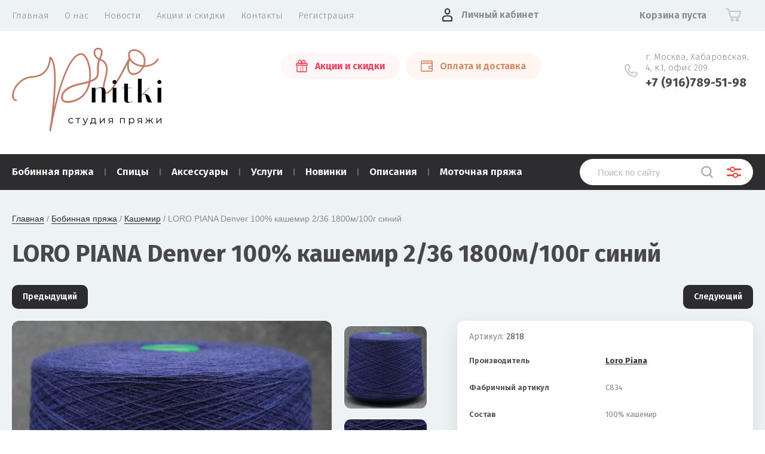

--- FILE ---
content_type: text/html; charset=utf-8
request_url: https://pronitki.com/magazin/product/loro-piana-denver-100-kashemir-2-36-1800m-100g-sinij-2
body_size: 20444
content:


			<!doctype html>
<html lang="ru">
<head>
<meta charset="utf-8">
<meta name="robots" content="all"/>
<title>Бобинная пряжа LORO PIANA Denver 100% кашемир 2/36 1800м/100г синий</title>
<!-- assets.top -->
<script src="/g/libs/nocopy/1.0.0/nocopy.for.all.js" ></script>
<!-- /assets.top -->

<meta name="description" content="Купить пряжу LORO PIANA Denver 100% кашемир 2/36 1800м/100г синий в интернет магазине">
<meta name="keywords" content="LORO PIANA Denver, 100% кашемир, 2/36 1800м/100г, синий, бобинная пряжа купить, пряжа, стоковая пряжа, сток, итальянская пряжа, магазин пряжи, интернет-магазин пряжи, студия пряжи, пронитки, pronitki, бобинный кашемир, кашемир на бобинах, loro piana официальный сайт, пряжу купить в москве, loro piana купить, loro piana купить в Москве, лоро пьяна купить, бобинная пряжа лоро пьяна, каш, кашемир, кашемир купить, лоро пиана кашемир, лоро пиана денвер, денвер купить,">
<meta name="SKYPE_TOOLBAR" content="SKYPE_TOOLBAR_PARSER_COMPATIBLE">
<meta name="viewport" content="width=device-width, initial-scale=1.0, maximum-scale=1.0, user-scalable=no">
<meta name="format-detection" content="telephone=no">
<meta http-equiv="x-rim-auto-match" content="none">

<link href="https://fonts.googleapis.com/css?family=Fira+Sans:100,300,400,500,600,700,800&amp;subset=cyrillic,cyrillic-ext" rel="stylesheet">

<link rel="stylesheet" href="/t/v2355/images/theme0/theme.scss.css">
<script src="/g/libs/jquery/1.10.2/jquery.min.js"></script>
<script src="/g/libs/jqueryui/1.10.3/jquery-ui.min.js"></script>
	<link rel="stylesheet" href="/g/css/styles_articles_tpl.css">

            <!-- 46b9544ffa2e5e73c3c971fe2ede35a5 -->
            <script src='/shared/s3/js/lang/ru.js'></script>
            <script src='/shared/s3/js/common.min.js'></script>
        <link rel='stylesheet' type='text/css' href='/shared/s3/css/calendar.css' /><link rel='stylesheet' type='text/css' href='/shared/highslide-4.1.13/highslide.min.css'/>
<script type='text/javascript' src='/shared/highslide-4.1.13/highslide-full.packed.js'></script>
<script type='text/javascript'>
hs.graphicsDir = '/shared/highslide-4.1.13/graphics/';
hs.outlineType = null;
hs.showCredits = false;
hs.lang={cssDirection:'ltr',loadingText:'Загрузка...',loadingTitle:'Кликните чтобы отменить',focusTitle:'Нажмите чтобы перенести вперёд',fullExpandTitle:'Увеличить',fullExpandText:'Полноэкранный',previousText:'Предыдущий',previousTitle:'Назад (стрелка влево)',nextText:'Далее',nextTitle:'Далее (стрелка вправо)',moveTitle:'Передвинуть',moveText:'Передвинуть',closeText:'Закрыть',closeTitle:'Закрыть (Esc)',resizeTitle:'Восстановить размер',playText:'Слайд-шоу',playTitle:'Слайд-шоу (пробел)',pauseText:'Пауза',pauseTitle:'Приостановить слайд-шоу (пробел)',number:'Изображение %1/%2',restoreTitle:'Нажмите чтобы посмотреть картинку, используйте мышь для перетаскивания. Используйте клавиши вперёд и назад'};</script>
<link rel="icon" href="/favicon.png" type="image/png">
	<link rel="apple-touch-icon" href="/thumb/2/LWXycLAsrYVHUeczKuvz_w/r/favicon.png">
	<link rel="apple-touch-icon" sizes="57x57" href="/thumb/2/cSiQoKjZkTMIo0ziQoXd3Q/57c57/favicon.png">
	<link rel="apple-touch-icon" sizes="60x60" href="/thumb/2/ADHYAP_QOPaTX7kCwZk1yQ/60c60/favicon.png">
	<link rel="apple-touch-icon" sizes="72x72" href="/thumb/2/NUeGOwT7ccqi0vKCk5c7CQ/72c72/favicon.png">
	<link rel="apple-touch-icon" sizes="76x76" href="/thumb/2/hXphuvuCGMlCNmPwtBK8JQ/76c76/favicon.png">
	<link rel="apple-touch-icon" sizes="114x114" href="/thumb/2/eu_DCr8HaH-4Fl9Q5T1Yug/114c114/favicon.png">
	<link rel="apple-touch-icon" sizes="120x120" href="/thumb/2/3MmgBXK7FEpfGfzqoDIQig/120c120/favicon.png">
	<link rel="apple-touch-icon" sizes="144x144" href="/thumb/2/j9LDtrtN_JRbLahuwp6tEA/144c144/favicon.png">
	<link rel="apple-touch-icon" sizes="152x152" href="/thumb/2/hJpSN6oEQd3e9064W7B_Jg/152c152/favicon.png">
	<link rel="apple-touch-icon" sizes="180x180" href="/thumb/2/f_vyPxiafrQ-f6zkloMaLQ/180c180/favicon.png">
	
	<meta name="msapplication-TileImage" content="/thumb/2/bmMZwZpxmRExzY98ed18Wg/c/favicon.png">
	<meta name="msapplication-square70x70logo" content="/thumb/2/u4ZCgXlIt0M0m6gZuZtRyQ/70c70/favicon.png">
	<meta name="msapplication-square150x150logo" content="/thumb/2/foNNC3kvbPYBac4AKEENng/150c150/favicon.png">
	<meta name="msapplication-wide310x150logo" content="/thumb/2/4xXaTyEaqfQGm4mLgRUUfg/310c150/favicon.png">
	<meta name="msapplication-square310x310logo" content="/thumb/2/rmdEXcb0zBLSx3J7TTuAiw/310c310/favicon.png">

<!--s3_require-->
<link rel="stylesheet" href="/g/basestyle/1.0.1/user/user.css" type="text/css"/>
<link rel="stylesheet" href="/g/basestyle/1.0.1/user/user.orange.css" type="text/css"/>
<script type="text/javascript" src="/g/basestyle/1.0.1/user/user.js" async></script>
<!--/s3_require-->

<!--s3_goal-->
<script src="/g/s3/goal/1.0.0/s3.goal.js"></script>
<script>new s3.Goal({map:{"1545902":{"goal_id":"1545902","object_id":"23858700","event":"submit","system":"metrika","label":"eea0645517f8cb7c","code":"anketa"},"1546102":{"goal_id":"1546102","object_id":"23858500","event":"submit","system":"metrika","label":"b68780fa226cc3a1","code":"anketa"}}, goals: [], ecommerce:[]});</script>
<!--/s3_goal-->
			
		
		
		
			<link rel="stylesheet" type="text/css" href="/g/shop2v2/default/css/theme.less.css">		
			<script type="text/javascript" src="/g/printme.js"></script>
		<script type="text/javascript" src="/g/shop2v2/default/js/tpl.js"></script>
		<script type="text/javascript" src="/g/shop2v2/default/js/baron.min.js"></script>
		
			<script type="text/javascript" src="/g/shop2v2/default/js/shop2.2.js"></script>
		
	<script type="text/javascript">shop2.init({"productRefs": {"1528668307":{"text_price":{"97dd79e40706792fbdf3f93dfe8dd505":["1868966907"]},"dlina_niti_47":{"151979101":["1868966907"]},"cvet_924":{"216063101":["1868966907"]},"fabricnyj_artikul":{"\u0421834":["1868966907"]},"sostav":{"997a03897f4f15db65a4b61bfb96f275":["1868966907"]},"dlina_niti":{"905a55bb4d347311b0e420e257a2b70f":["1868966907"]},"strana_proizvodstva":{"\u0418\u0442\u0430\u043b\u0438\u044f":["1868966907"]},"bazovyj_ves_bobiny":{"1030":["1868966907"]},"bobiny_v_nalicii":{"93693901":["1868966907"]}}},"apiHash": {"getPromoProducts":"11ed461dae46ae68fb9ed496725f48e7","getSearchMatches":"d9cfabe3ba3184c24e210becbe9624ee","getFolderCustomFields":"312271b3f6f661c45f45bf486c84d579","getProductListItem":"9bc7e38a1463bceeb92fbce8a10029fe","cartAddItem":"468e5545a5973fbbcea65b10e7b893a9","cartRemoveItem":"59dae8826837575aaefd15373671db7a","cartUpdate":"d09122d9ca3ec7c60eeae408f250433a","cartRemoveCoupon":"95f228e7d57c5498044a2bf027efd0cc","cartAddCoupon":"6083de067f5cba12b3e0f31f43f417f8","deliveryCalc":"19297667433925a240544c63cd9d8f56","printOrder":"c9aa4e439e67f6aeb16ee8006dff12d2","cancelOrder":"5a162cfcf791169cb411ac3f58579c5d","cancelOrderNotify":"9e105af1a0656768aebd369362548a81","repeatOrder":"02f166a0b322a5e1bb357238131accdb","paymentMethods":"8b0374a93c626414f81638d8b9c8b49c","compare":"6d665e226105d0f7bafb37d799480e77"},"hash": null,"verId": 2666502,"mode": "product","step": "","uri": "/magazin","IMAGES_DIR": "/d/","my": {"show_sections":true,"price_fa_rouble":true,"new_alias":"\u041d\u043e\u0432\u0438\u043d\u043a\u0430","special_alias":"\u0410\u043a\u0446\u0438\u044f","small_images_width":140,"collection_image_width":290,"collection_image_height":265},"shop2_cart_order_payments": 5,"cf_margin_price_enabled": 0,"maps_yandex_key":"","maps_google_key":""});shop2.delivery.deligate = true;</script>
     <link rel="stylesheet" href="/t/v2355/images/theme12/theme.scss.css">

<!--[if lt IE 10]>
<script src="/g/libs/ie9-svg-gradient/0.0.1/ie9-svg-gradient.min.js"></script>
<script src="/g/libs/jquery-placeholder/2.0.7/jquery.placeholder.min.js"></script>
<script src="/g/libs/jquery-textshadow/0.0.1/jquery.textshadow.min.js"></script>
<script src="/g/s3/misc/ie/0.0.1/ie.js"></script>
<![endif]-->
<!--[if lt IE 9]>
<script src="/g/libs/html5shiv/html5.js"></script>
<![endif]-->
<link rel="stylesheet" href="/t/v2355/images/site_addons.css">
<link rel="stylesheet" href="/t/v2355/images/css/dop_styles.scss.css">

<link href="/t/v2355/images/site.addons.scss.css" rel="stylesheet" type="text/css" />
</head>
<body style="opacity: 0;">
	
	<div class="site-wrapper">
		<header role="banner" class="site-header">
			
			<div class="header-top-wrapper">
				<div class="header-top-inner">
					<a href="#" class="menuButton onButtonClick">
						<span class="line"></span>
					</a>
					<div class="menu-countainer-wr" id="menuContainer">
						<div class="menu-container-inner">
							<a href="#" class="close-menu"></a>
							<div class="menu-container-scroll">
								<nav class="menu-top-wrapper">
									<ul class="menu-top"><li class="opened active"><a href="/" ><span>Главная</span></a></li><li><a href="/o-nas" ><span>О нас</span></a></li><li><a href="/news" ><span>Новости</span></a></li><li><a href="/akcii-i-skidki" ><span>Акции и скидки</span></a></li><li><a href="/kontakty" ><span>Контакты</span></a></li><li><a href="/user" ><span>Регистрация</span></a></li></ul>								</nav>
							</div>
						</div>
					</div>
					<div class="right-header-top">
												<div class="user-flags-wrapper">
														<a href="/akcii" class="action-flag">
								<div class="icon">Акции и скидки</div>
							</a>
																					<a href="/oplata-i-dostavka" class="payment-flag">
								<div class="icon">Оплата и доставка</div>
							</a>
													</div>
												<div class="login-block-wrapper">
							<div class="title-login"><span class="title-in">Личный кабинет</span></div>
							<div class="login-form">
	<div class="block-body">
					<form method="post" action="/user">
				<input type="hidden" name="mode" value="login" />
				<div class="row">
					<label for="login" class="row-title">Логин или e-mail:</label>
					<label class="field text"><input type="text" name="login" id="login" tabindex="1" value="" /></label>
				</div>
				<div class="row">
					<label for="password" class="row-title">Пароль:</label>
					<label class="field password"><input type="password" name="password" id="password" tabindex="2" value="" /></label>
					<button type="submit" class="signin-btn" tabindex="3">Войти</button>
				</div>
			<re-captcha data-captcha="recaptcha"
     data-name="captcha"
     data-sitekey="6LfLhZ0UAAAAAEB4sGlu_2uKR2xqUQpOMdxygQnA"
     data-lang="ru"
     data-rsize="invisible"
     data-type="image"
     data-theme="light"></re-captcha></form>
			<div class="link-login">
				<a href="/user/register" class="register"><span>Регистрация</span></a>
			</div>
			<div class="link-login">
				<a href="/user/forgot_password"><span>Забыли пароль?</span></a>
			</div>
		
	</div>
</div>						</div>
						<div class="cart-mini-wrapper">
							
	<div id="shop2-cart-preview">
					<div class="title-cart-mini empty"><span class="title-in">Корзина пуста</span></div>
			</div><!-- Cart Preview -->
	
						</div>
					</div>
				</div>
			</div>
			
			<div class="header-bottom-wrapper">
				<div class="header-bottom-inner">
					<div class="company-info-wrapper">
													<div class="site-logo">
																	<a href="https://pronitki.com">
										<img src="/thumb/2/95-JbGMGzPdQqQ0N2O4zUg/250r/d/dizajn_bez_nazvaniya_5.png" alt="">
									</a>
															</div>
												<div class="site_title">
																		</div>
					</div>
					<div class="right-bottom-header">
												<div class="user-flags-wrapper">
														<a href="/akcii" class="action-flag">
								<div class="icon">Акции и скидки</div>
							</a>
																					<a href="/oplata-i-dostavka" class="payment-flag">
								<div class="icon">Оплата и доставка</div>
							</a>
													</div>
																		<div class="site-contacts-wrapper">
							<div class="site-address">г. Москва, Хабаровская, 4, к.1, офис 209</div>														<div class="site-phones">
																	<div><a href="tel:+7 (916)789-51-98">+7 (916)789-51-98</a></div>
															</div>
													</div>
											</div>
				</div>
			</div>
			
		</header> <!-- .site-header -->

		<div class="site-container">

			<div class="shop-folder-items-wr">
				
				<div class="shop-folder-fixed">
					<div class="shop-folder-fixed-inner">
						<a href="#" class="menuButton onButtonClick">
							<span class="line"></span>
						</a>
						<div class="folder-menu-wr" id="folder-menu">
							<ul class="folders-shared"><li class="hasChild"><a href="/magazin/folder/bobinnaya-pryazha" ><span>Бобинная пряжа</span></a><ul class="level-2"><li><a href="/magazin/folder/alpaka" ><span>Альпака</span></a></li><li><a href="/magazin/folder/angora" ><span>Ангора</span></a></li><li><a href="/magazin/folder/bambuk" ><span>Бамбук</span></a></li><li><a href="/magazin/folder/kashemir" ><span>Кашемир</span></a></li><li><a href="/magazin/folder/kashemir-v-smesi" ><span>Кашемир в смеси</span></a></li><li><a href="/magazin/folder/merinos" ><span>Меринос</span></a></li><li><a href="/magazin/folder/merinos-v-smesi" ><span>Меринос в смеси</span></a></li><li><a href="/magazin/folder/moher-kid-moher" ><span>Мохер, кид-мохер</span></a></li><li><a href="/magazin/folder/sintetika-lyureks" ><span>Синтетика, люрекс</span></a></li><li><a href="/magazin/folder/tvid" ><span>Твид</span></a></li><li><a href="/magazin/folder/hlopok-i-smesovki-s-hlopkom" ><span>Хлопок и смесовки с хлопком</span></a></li><li><a href="/magazin/folder/pryazha-s-pajetkami" ><span>Пряжа с пайетками</span></a></li><li><a href="/magazin/folder/shelk-i-smesi-s-shelkom" ><span>Шелк и смеси с шелком</span></a></li><li><a href="/magazin/folder/yak" ><span>Як</span></a></li><li><a href="/magazin/folder/nosochnaya-pryazha-1" ><span>Носочная пряжа</span></a></li></ul></li><li class="hasChild"><a href="/magazin/folder/spicy" ><span>Спицы</span></a><ul class="level-2"><li><a href="/magazin/folder/hiyahiya" ><span>HiyaHiya</span></a></li></ul></li><li><a href="/magazin/folder/aksessuary" ><span>Аксессуары</span></a></li><li><a href="/magazin/folder/uslugi" ><span>Услуги</span></a></li><li><a href="/magazin/folder/novinki" ><span>Новинки</span></a></li><li><a href="/magazin/folder/opisaniya" ><span>Описания</span></a></li><li class="hasChild"><a href="/magazin/folder/motochnaya-pryazha" ><span>Моточная пряжа</span></a><ul class="level-2"><li><a href="/magazin/folder/nosochnaya-pryazha" ><span>Носочная пряжа</span></a></li></ul></li></ul>						</div>
						<div class="shop-search-wrapper">
							<div class="site-search-wr">
								<form action="/magazin/search" method="get">
									<input type="text" name="search_text" value="" class="search-text" placeholder="Поиск по сайту">
									<button type="submit" class="search-button"></button>
								<re-captcha data-captcha="recaptcha"
     data-name="captcha"
     data-sitekey="6LfLhZ0UAAAAAEB4sGlu_2uKR2xqUQpOMdxygQnA"
     data-lang="ru"
     data-rsize="invisible"
     data-type="image"
     data-theme="light"></re-captcha></form>
								<a href="#" class="search-shop-button"></a>
							</div>
								
    
<div class="shop2-block search-form">
	<div class="block-body">
		<form action="/magazin/search" enctype="multipart/form-data">
			<input type="hidden" name="sort_by" value=""/>
			
							<div class="row">
					<div class="row-title">Цена (руб.):</div>
					<div class="row-price">
						<input name="s[price][min]" type="text" size="5" class="small" value="" placeholder="от" />
						<input name="s[price][max]" type="text" size="5" class="small" value="" placeholder="до" />
					</div>
				</div>
			
							<div class="row">
					<label class="row-title" for="shop2-name">Название:</label>
					<input type="text" name="s[name]" size="20" id="shop2-name" value="" />
				</div>
			
							<div class="row">
					<label class="row-title" for="shop2-article">Артикул:</label>
					<input type="text" name="s[article]" id="shop2-article" value="" />
				</div>
			
							<div class="row">
					<label class="row-title" for="shop2-text">Текст:</label>
					<input type="text" name="search_text" size="20" id="shop2-text"  value="" />
				</div>
			
			
							<div class="row">
					<div class="row-title">Выберите категорию:</div>
					<select name="s[folder_id]" id="s[folder_id]" data-placeholder="Все">
						<option value="">Все</option>
																											                            <option value="167950900"  class="first-folder">
	                                 Бобинная пряжа
	                            </option>
	                        														                            <option value="251378301" >
	                                &raquo; Альпака
	                            </option>
	                        														                            <option value="251117701" >
	                                &raquo; Ангора
	                            </option>
	                        														                            <option value="134122102" >
	                                &raquo; Бамбук
	                            </option>
	                        														                            <option value="230222700" >
	                                &raquo; Кашемир
	                            </option>
	                        														                            <option value="230262500" >
	                                &raquo; Кашемир в смеси
	                            </option>
	                        														                            <option value="248636901" >
	                                &raquo; Меринос
	                            </option>
	                        														                            <option value="248637101" >
	                                &raquo; Меринос в смеси
	                            </option>
	                        														                            <option value="251129101" >
	                                &raquo; Мохер, кид-мохер
	                            </option>
	                        														                            <option value="239259901" >
	                                &raquo; Синтетика, люрекс
	                            </option>
	                        														                            <option value="259014101" >
	                                &raquo; Твид
	                            </option>
	                        														                            <option value="243247501" >
	                                &raquo; Хлопок и смесовки с хлопком
	                            </option>
	                        														                            <option value="246367101" >
	                                &raquo; Пряжа с пайетками
	                            </option>
	                        														                            <option value="250069501" >
	                                &raquo; Шелк и смеси с шелком
	                            </option>
	                        														                            <option value="251378701" >
	                                &raquo; Як
	                            </option>
	                        														                            <option value="177254907" >
	                                &raquo; Носочная пряжа
	                            </option>
	                        														                            <option value="167955500"  class="first-folder">
	                                 Спицы
	                            </option>
	                        														                            <option value="170537102" >
	                                &raquo; HiyaHiya
	                            </option>
	                        														                            <option value="167957300"  class="first-folder">
	                                 Аксессуары
	                            </option>
	                        														                            <option value="124659901"  class="first-folder">
	                                 Услуги
	                            </option>
	                        														                            <option value="11440102"  class="first-folder">
	                                 Новинки
	                            </option>
	                        														                            <option value="203397504"  class="first-folder">
	                                 Описания
	                            </option>
	                        														                            <option value="57249305"  class="first-folder">
	                                 Моточная пряжа
	                            </option>
	                        														                            <option value="57269305" >
	                                &raquo; Носочная пряжа
	                            </option>
	                        											</select>
				</div>

				<div id="shop2_search_custom_fields"></div>
			
						<div id="shop2_search_global_fields">
				
						
			
												<div class="row">
						<div class="row-title">Диапазон длины нити:</div>
						<select name="s[dlina_niti_47]" data-placeholder="Все">
							<option value="">Все</option>
															<option value="151978501">1-499м/100г</option>
															<option value="151978701">500-999м/100г</option>
															<option value="151978901">1000-1499м/100г</option>
															<option value="151979101">1500-1999м/100г</option>
															<option value="151979301">2000 и более м/100г</option>
													</select>
					</div>
							

					
			
												<div class="row">
						<div class="row-title">Цвет:</div>
							
	<div class="shop2-color-ext-select">
		<input type="hidden" name="s[cvet_924]" value="">
		<i></i>
		<ul class="shop2-color-ext-options">
			<li data-value=""></li>
							<li data-name="s[cvet_924]" data-value="216063101" >
					<span style="background-color:#0000ff"><em></em></span>
					<div>Синий</div>
					<ins></ins>
				</li>
							<li data-name="s[cvet_924]" data-value="216082701" >
					<span style="background-color:#87ceff"><em></em></span>
					<div>Голубой</div>
					<ins></ins>
				</li>
							<li data-name="s[cvet_924]" data-value="216088101" >
					<span style="background-color:#30a29c"><em></em></span>
					<div>Бирюзовый</div>
					<ins></ins>
				</li>
							<li data-name="s[cvet_924]" data-value="216085701" >
					<span style="background-color:#008b00"><em></em></span>
					<div>Зеленый</div>
					<ins></ins>
				</li>
							<li data-name="s[cvet_924]" data-value="216086101" >
					<span style="background-color:#6b8e23"><em></em></span>
					<div>Хаки</div>
					<ins></ins>
				</li>
							<li data-name="s[cvet_924]" data-value="216085901" >
					<span style="background-color:#7fff00"><em></em></span>
					<div>Салатовый</div>
					<ins></ins>
				</li>
							<li data-name="s[cvet_924]" data-value="216085301" >
					<span style="background-color:#ffa500"><em></em></span>
					<div>Оранжевый</div>
					<ins></ins>
				</li>
							<li data-name="s[cvet_924]" data-value="216085501" >
					<span style="background-color:#ffd700"><em></em></span>
					<div>Золотой</div>
					<ins></ins>
				</li>
							<li data-name="s[cvet_924]" data-value="216085101" >
					<span style="background-color:#ffff00"><em></em></span>
					<div>Желтый</div>
					<ins></ins>
				</li>
							<li data-name="s[cvet_924]" data-value="216087301" >
					<span style="background-color:#8b4513"><em></em></span>
					<div>Коричневый</div>
					<ins></ins>
				</li>
							<li data-name="s[cvet_924]" data-value="216087501" >
					<span style="background-color:#cc8846"><em></em></span>
					<div>Кэмел</div>
					<ins></ins>
				</li>
							<li data-name="s[cvet_924]" data-value="216086301" >
					<span style="background-color:#ffdead"><em></em></span>
					<div>Бежевый</div>
					<ins></ins>
				</li>
							<li data-name="s[cvet_924]" data-value="216086701" >
					<span style="background-color:#8b0000"><em></em></span>
					<div>Бордо</div>
					<ins></ins>
				</li>
							<li data-name="s[cvet_924]" data-value="216086501" >
					<span style="background-color:#ff0000"><em></em></span>
					<div>Красный</div>
					<ins></ins>
				</li>
							<li data-name="s[cvet_924]" data-value="216087701" >
					<span style="background-color:#ff8cc5"><em></em></span>
					<div>Розовый</div>
					<ins></ins>
				</li>
							<li data-name="s[cvet_924]" data-value="216087901" >
					<span style="background-color:#ff00ff"><em></em></span>
					<div>Маджента</div>
					<ins></ins>
				</li>
							<li data-name="s[cvet_924]" data-value="216086901" >
					<span style="background-color:#471084"><em></em></span>
					<div>Фиолетовый</div>
					<ins></ins>
				</li>
							<li data-name="s[cvet_924]" data-value="216087101" >
					<span style="background-color:#9f4eea"><em></em></span>
					<div>Сиреневый</div>
					<ins></ins>
				</li>
							<li data-name="s[cvet_924]" data-value="216062901" >
					<span style="background-color:#000000"><em></em></span>
					<div>Черный</div>
					<ins></ins>
				</li>
							<li data-name="s[cvet_924]" data-value="216082501" >
					<span style="background-color:#696969"><em></em></span>
					<div>Серый</div>
					<ins></ins>
				</li>
							<li data-name="s[cvet_924]" data-value="216088301" >
					<span style="background-color:#eee9e9"><em></em></span>
					<div>Серебристый</div>
					<ins></ins>
				</li>
							<li data-name="s[cvet_924]" data-value="216062701" >
					<span style="background-color:#ffffff"><em></em></span>
					<div>Белый</div>
					<ins></ins>
				</li>
							<li data-name="s[cvet_924]" data-value="216084901" >
					<span style="background-color:#ffffff"><em></em></span>
					<div>Комбинированный</div>
					<ins></ins>
				</li>
					</ul>
	</div>

					</div>
							

									</div>
						
							<div class="row">
					<div class="row-title">Производитель:</div>
					<select name="s[vendor_id]" data-placeholder="Все">
						<option value="">Все</option>          
	                    	                        <option value="48034101" >Anny Blatt</option>
	                    	                        <option value="6235301" >Biagioli Modesto</option>
	                    	                        <option value="47959101" >Biella Yarn</option>
	                    	                        <option value="47095301" >Botto Giuseppe</option>
	                    	                        <option value="7202902" >BOTTO POALA</option>
	                    	                        <option value="4351305" >CARDIFF</option>
	                    	                        <option value="70342900" >Cariaggi</option>
	                    	                        <option value="48309301" >Casa Del Filato</option>
	                    	                        <option value="4408505" >COFIL</option>
	                    	                        <option value="21679302" >CREAFIL ENTERN</option>
	                    	                        <option value="32942502" >CUCINELLI</option>
	                    	                        <option value="9530102" >E. Miroglio</option>
	                    	                        <option value="8803902" >ECAFIL</option>
	                    	                        <option value="8724102" >EMILCOTONI</option>
	                    	                        <option value="8768102" >Exclusive Yarns</option>
	                    	                        <option value="52769502" >FASHION MILL</option>
	                    	                        <option value="12950704" >FILATI BURATTI FB SILK</option>
	                    	                        <option value="8767902" >Filati color srl</option>
	                    	                        <option value="48145301" >Filati Naturali</option>
	                    	                        <option value="11013702" >FILATI ROWAN</option>
	                    	                        <option value="32099908" >Filatura Papi Fabio</option>
	                    	                        <option value="48114301" >Filcom</option>
	                    	                        <option value="29122302" >Filcompany</option>
	                    	                        <option value="52174702" >FILORE</option>
	                    	                        <option value="47864301" >Filosophy SRL</option>
	                    	                        <option value="47836301" >Filpucci</option>
	                    	                        <option value="9464902" >FULLONICA</option>
	                    	                        <option value="46874901" >G&amp;G FILATI</option>
	                    	                        <option value="47917502" >GRIGNASCO</option>
	                    	                        <option value="48173501" >GTI Filati</option>
	                    	                        <option value="51989701" >Hasegawa</option>
	                    	                        <option value="29225301" >HiyaHiya</option>
	                    	                        <option value="49824902" >Iafil</option>
	                    	                        <option value="51958901" >IGEA</option>
	                    	                        <option value="14077502" >Intifil S.A</option>
	                    	                        <option value="7362302" >Lagopolane</option>
	                    	                        <option value="36481702" >LANECARDATE</option>
	                    	                        <option value="34348302" >LANEROSSI</option>
	                    	                        <option value="46148701" >Lanificio dell'Olivo</option>
	                    	                        <option value="46146901" >Lineapiu</option>
	                    	                        <option value="47936902" >LINSIEME</option>
	                    	                        <option value="70328700" >Loro Piana</option>
	                    	                        <option value="54395102" >LUISA SPAGNOLI</option>
	                    	                        <option value="6955902" >MILLEFILI</option>
	                    	                        <option value="35215302" >Missoni</option>
	                    	                        <option value="11458704" >NATURAL FANTASY</option>
	                    	                        <option value="30080104" >NEW MILL</option>
	                    	                        <option value="3897102" >Pecci Filati</option>
	                    	                        <option value="23598102" >PINORI FILATI</option>
	                    	                        <option value="48245901" >Profilo S.N.C.</option>
	                    	                        <option value="46874704" >Pronitki</option>
	                    	                        <option value="18445504" >Ri.Go</option>
	                    	                        <option value="30692102" >SERVIZI E SETA</option>
	                    	                        <option value="47949301" >Sesia</option>
	                    	                        <option value="48241501" >Shoeller</option>
	                    	                        <option value="30690902" >SILVEDD FILATI</option>
	                    	                        <option value="52699102" >SMINTEX</option>
	                    	                        <option value="47102101" >Todd&amp;Duncan</option>
	                    	                        <option value="21678902" >TOLLEGNO</option>
	                    	                        <option value="22513104" >TORCITURA DI DOMASO</option>
	                    	                        <option value="46148501" >Vimar</option>
	                    	                        <option value="11734902" >Z. Hinchliffe &amp; Sons</option>
	                    	                        <option value="6236101" >Zegna Baruffa</option>
	                    	                        <option value="48244301" >Сток</option>
	                    					</select>
				</div>
			
											    <div class="row">
				        <div class="row-title">Последняя бобинка:</div>
			            			            <select name="s[flags][1302]" data-placeholder="Все">
				            <option value="">Все</option>
				            <option value="1">да</option>
				            <option value="0">нет</option>
				        </select>
				    </div>
		    												    <div class="row">
				        <div class="row-title">Лидер продаж:</div>
			            			            <select name="s[flags][615104]" data-placeholder="Все">
				            <option value="">Все</option>
				            <option value="1">да</option>
				            <option value="0">нет</option>
				        </select>
				    </div>
		    												    <div class="row">
				        <div class="row-title">Чёрная пятница:</div>
			            			            <select name="s[flags][633704]" data-placeholder="Все">
				            <option value="">Все</option>
				            <option value="1">да</option>
				            <option value="0">нет</option>
				        </select>
				    </div>
		    												    <div class="row">
				        <div class="row-title">Акция:</div>
			            			            <select name="s[flags][725901]" data-placeholder="Все">
				            <option value="">Все</option>
				            <option value="1">да</option>
				            <option value="0">нет</option>
				        </select>
				    </div>
		    												    <div class="row">
				        <div class="row-title">Новинка:</div>
			            			            <select name="s[flags][2]" data-placeholder="Все">
				            <option value="">Все</option>
				            <option value="1">да</option>
				            <option value="0">нет</option>
				        </select>
				    </div>
		    												    <div class="row">
				        <div class="row-title">Спецпредложение:</div>
			            			            <select name="s[flags][1]" data-placeholder="Все">
				            <option value="">Все</option>
				            <option value="1">да</option>
				            <option value="0">нет</option>
				        </select>
				    </div>
		    				
							<div class="row">
					<div class="row-title">Результатов на странице:</div>
					<select name="s[products_per_page]">
									            				            				            <option value="5">5</option>
			            				            				            <option value="20">20</option>
			            				            				            <option value="35">35</option>
			            				            				            <option value="50">50</option>
			            				            				            <option value="65">65</option>
			            				            				            <option value="80">80</option>
			            				            				            <option value="95">95</option>
			            					</select>
				</div>
			
			<div class="clear-container"></div>
			<div class="row button">
				<button type="submit" class="search-btn">Найти</button>
			</div>
		<re-captcha data-captcha="recaptcha"
     data-name="captcha"
     data-sitekey="6LfLhZ0UAAAAAEB4sGlu_2uKR2xqUQpOMdxygQnA"
     data-lang="ru"
     data-rsize="invisible"
     data-type="image"
     data-theme="light"></re-captcha></form>
		<div class="clear-container"></div>
	</div>
</div><!-- Search Form -->						</div>
					</div>
				</div>
			
			</div>
			
			
			<div class="main-container-wr">
																																																																																																																																																																																																																																													<main role="main" class="site-main">
					<div class="site-main__inner">
													
<div class="site-path-wrap" data-url="/"><a href="/">Главная</a> / <a href="/magazin/folder/bobinnaya-pryazha">Бобинная пряжа</a> / <a href="/magazin/folder/kashemir">Кашемир</a> / LORO PIANA Denver 100% кашемир 2/36 1800м/100г синий</div>							<h1>LORO PIANA Denver 100% кашемир 2/36 1800м/100г синий</h1>
												<div class="folder_desc_wrap"></div>
						<div class="sidebar_wrapper_mobi"></div>	
		<div class="shop2-cookies-disabled shop2-warning hide"></div>
			
	
	
		
							
			
							
			
							
			
		
				
									
	<div class="shop2-product-navigation">
    <!--noindex--><a rel="nofollow" class="shop2-btn" href="/magazin/product/loro-piana-denver-100-kashemir-2-36-1800m-100g-sinij-2/prev">Предыдущий</a><!--/noindex-->
    <!--noindex--><a rel="nofollow" class="shop2-btn" href="/magazin/product/loro-piana-denver-100-kashemir-2-36-1800m-100g-sinij-2/next">Следующий</a><!--/noindex-->
    </div>

<form 
	method="post" 
	action="/magazin?mode=cart&amp;action=add" 
	accept-charset="utf-8"
	class="shop-product">

	<input type="hidden" name="kind_id" value="1868966907"/>
	<input type="hidden" name="product_id" value="1528668307"/>
	<input type="hidden" name="meta" value='{&quot;dlina_niti_47&quot;:151979101,&quot;cvet_924&quot;:[&quot;216063101&quot;],&quot;fabricnyj_artikul&quot;:&quot;\u0421834&quot;,&quot;sostav&quot;:&quot;100% \u043a\u0430\u0448\u0435\u043c\u0438\u0440&quot;,&quot;dlina_niti&quot;:&quot;2\/36 1800\u043c\/100\u0433&quot;,&quot;strana_proizvodstva&quot;:&quot;\u0418\u0442\u0430\u043b\u0438\u044f&quot;,&quot;bazovyj_ves_bobiny&quot;:&quot;1030&quot;,&quot;bobiny_v_nalicii&quot;:93693901}'/>

			
	<div class="product-side-l">
		<div class="product-image"  >
							<div class="slider-big-images">
							<div class="thumb-item">
			<a href="/thumb/2/2OYi4JshtuKQZjJlzErZ-Q/r/d/img_93291.jpg">
				<img src="/thumb/2/YpUNSZqYNCJ5dOysmV7ihA/540r540/d/img_93291.jpg" alt="LORO PIANA Denver 100% кашемир 2/36 1800м/100г синий" title="LORO PIANA Denver 100% кашемир 2/36 1800м/100г синий" />
			</a>
		</div>
							<div class="thumb-item">
				<a href="/thumb/2/garilO75jZ0bYwO7Z10xXA/r/d/img_93292.jpg">
					<img src="/thumb/2/vF3dE1QQ2bX_Poo3B37TVg/540r540/d/img_93292.jpg" alt="LORO PIANA Denver 100% кашемир 2/36 1800м/100г синий" title="LORO PIANA Denver 100% кашемир 2/36 1800м/100г синий" />
				</a>
			</div>
					
				</div>
						<div class="product-label">
							</div>
		</div>
				<div class="product-thumbnails-wrapper">
			<div class="product-thumbnails" id="initThumbSlider">
						<div class="thumb-item">
			<a href="/thumb/2/2OYi4JshtuKQZjJlzErZ-Q/r/d/img_93291.jpg">
				<img src="/thumb/2/YpUNSZqYNCJ5dOysmV7ihA/540r540/d/img_93291.jpg" alt="LORO PIANA Denver 100% кашемир 2/36 1800м/100г синий" title="LORO PIANA Denver 100% кашемир 2/36 1800м/100г синий" />
			</a>
		</div>
							<div class="thumb-item">
				<a href="/thumb/2/garilO75jZ0bYwO7Z10xXA/r/d/img_93292.jpg">
					<img src="/thumb/2/vF3dE1QQ2bX_Poo3B37TVg/540r540/d/img_93292.jpg" alt="LORO PIANA Denver 100% кашемир 2/36 1800м/100г синий" title="LORO PIANA Denver 100% кашемир 2/36 1800м/100г синий" />
				</a>
			</div>
					
			</div>
		</div>
			</div>
	<div class="product-side-r">
		<div class="product-side-r-inner">
			
	
					
	
	
					<div class="shop2-product-article"><span>Артикул:</span> 2818</div>
	
				
            

 
	
	
		
			<div class="shop-product-options"><div class="even"><div class="option-title">Производитель</div><div class="option-value"><a href="/magazin/vendor/loro-piana">Loro Piana</a></div></div><div class="odd"><div class="option-title">Фабричный артикул</div><div class="option-value">С834 </div></div><div class="even"><div class="option-title">Состав</div><div class="option-value">100% кашемир</div></div><div class="odd"><div class="option-title">Длина нити</div><div class="option-value">2/36 1800м/100г</div></div><div class="even type-select"><div class="option-title">Выберите бобину (вес в г.)</div><div class="option-value">580</div></div></div>
			

							
			
							<div class="form-add">
					<div class="form-add-top">
						<div class="price_with_text">
							<div class="product-price">
									
								
	<div class="price-current">
		<strong>18.23</strong> 	<em class="fa fa-rouble">
		<svg height="10.81" width="8.657" preserveAspectRatio="xMidYMid" viewBox="0 0 8.657 10.81">
		 <path fill-rule="evenodd" d="m3.597 6.826h0.704c1.344 0 2.405-0.277 3.184-0.832s1.168-1.408 1.168-2.56c0-1.109-0.392-1.96-1.176-2.552s-1.853-0.888-3.208-0.888h-3.168v5.312h-1.088v1.52h1.088v0.944h-1.088v1.312h1.088v1.728h2.496v-1.728h2.592v-1.312h-2.592v-0.944zm0.624-5.072c0.608 0 1.072 0.144 1.392 0.432s0.48 0.715 0.48 1.28c0 0.629-0.16 1.093-0.48 1.392s-0.768 0.448-1.344 0.448h-0.672v-3.552h0.624z"/>
		</svg>
	</em>
				</div>
							</div>
															<div class="price_near_text">
									<p>Цена указана за 1г пряжи.&nbsp;<br />
При заказе выберите бобину для отмота<br />
и укажите желаемый вес,&nbsp;или вес бобины целиком.</p>
								</div>
													</div>

											</div>
											<div class="form-add-bottom">
								<div class="product-amount">
					<div class="amount-title">Кол-во:</div>
							<div class="shop2-product-amount disabled">
				<button type="button" disabled="disabled">&#8722;</button><input type="text" maxlength="4" disabled="disabled" value="100" /><button type="button" disabled="disabled">&#43;</button>
			</div>
			</div>

							
			<button class="shop2-product-btn type-3 notavailable" disabled="disabled" type="submit" >
			<span>Нет в наличии</span>
		</button>
	

<input type="hidden" value="LORO PIANA Denver 100% кашемир 2/36 1800м/100г синий" name="product_name" />
<input type="hidden" value="https://pronitki.com/magazin/product/loro-piana-denver-100-kashemir-2-36-1800m-100g-sinij-2" name="product_link" />													</div>
						
			<div class="product-compare">
			<label>
				<input type="checkbox" value="1868966907"/>
				Добавить к сравнению
			</label>
		</div>
		
									</div>
					</div>
		
					<div class="yashare-wr">
				<div class="yashare-head">поделиться:</div>
				<div class="yashare">
					<script type="text/javascript" src="https://yandex.st/share/share.js" charset="utf-8"></script>
					
					<style type="text/css">
						div.yashare span.b-share a.b-share__handle img,
						div.yashare span.b-share a.b-share__handle span {
							background-image: url("https://yandex.st/share/static/b-share-icon.png");
						}
					</style>
					<script src="//yastatic.net/es5-shims/0.0.2/es5-shims.min.js"></script>
					<script src="//yastatic.net/share2/share.js"></script>
					
					<div class="ya-share2" data-yashareL10n="ru" data-services="vkontakte,facebook,gplus,twitter"></div>
				</div>
			</div>
			</div>
<re-captcha data-captcha="recaptcha"
     data-name="captcha"
     data-sitekey="6LfLhZ0UAAAAAEB4sGlu_2uKR2xqUQpOMdxygQnA"
     data-lang="ru"
     data-rsize="invisible"
     data-type="image"
     data-theme="light"></re-captcha></form><!-- Product -->

	



	<div class="shop-product-data" id="initProductTabs">
					<ul class="shop-product-tabs">
				<li class="active-tab"><a href="#shop2-tabs-1">Параметры</a></li><li ><a href="#shop2-tabs-2">Описание</a></li><li ><a href="#shop2-tabs-01"><span>Отзывы </span></a></li>
			</ul>

						<div class="shop2-product-desc">
				
								<div class="desc-area active-area" id="shop2-tabs-1">
					<div class="shop-product-params"><div class="odd"><div class="param-title">Фабричный артикул</div><div class="param-body">С834 </div></div><div class="even"><div class="param-title">Состав</div><div class="param-body">100% кашемир</div></div><div class="odd"><div class="param-title">Длина нити</div><div class="param-body">2/36 1800м/100г</div></div><div class="even"><div class="param-title">Выберите бобину (вес в г.)</div><div class="param-body">580</div></div></div>
					<div class="shop2-clear-container"></div>
				</div>
				
								<div class="desc-area " id="shop2-tabs-2">
					<div>
<p>100% гребенный кашемир&nbsp;<br />
&nbsp;</p>
</div>

<p>&nbsp;</p>
					<div class="shop2-clear-container"></div>
				</div>
								
								
				
				

								<div class="desc-area comment-desc " id="shop2-tabs-01">
	                	
	
	
					<div class="tpl-block-header">Авторизуйтесь, чтобы оставить комментарий</div>
			<form method="post" class="tpl-form tpl-auth" action="/user/login" method="post">
		
	<div class="tpl-left">
		<div class="tpl-field">
			<div class="tpl-value">
				<input type="text" name="login" value="" placeholder="Введите Ваш e-mail *" />
			</div>
		</div>

		<div class="tpl-field">
			<div class="tpl-value">
				<input type="password" name="password" placeholder="Введите Ваш пароль *" />
			</div>
		</div>

					<div class="tpl-field form-buttons">
				<button class="tpl-button" type="submit">Войти</button>
				<a class="tpl-button mode-button" href="/user/register">Регистрация</a>
			</div>
				
		<div class="tpl-field remember-me">
			<label class="tpl-title">
				<input type="checkbox" name="password" onclick="this.value=(this.value=='0'?'1':'0');" value="0" name="remember" />
				Запомнить меня
				<ins>&nbsp;</ins>
			</label>
		</div>
		
	</div>

	<div class="tpl-right">
		<div class="tpl-field text-field">
			Если Вы уже зарегистрированы на нашем сайте, но забыли пароль или Вам не пришло письмо подтверждения, воспользуйтесь формой восстановления пароля.
		</div>
		
		<div class="tpl-field form-buttons">
			<a class="tpl-button mode-button" href="/user/forgot_password">Восстановить пароль</a>
		</div>
	</div>
<re-captcha data-captcha="recaptcha"
     data-name="captcha"
     data-sitekey="6LfLhZ0UAAAAAEB4sGlu_2uKR2xqUQpOMdxygQnA"
     data-lang="ru"
     data-rsize="invisible"
     data-type="image"
     data-theme="light"></re-captcha></form>		
		                <div class="shop2-clear-container"></div>
	            </div>
	            	            
			</div><!-- Product Desc -->
		
					<div class="shop2-product-tags">
				<span>теги:</span>
				<div>
											<a href="/magazin/tag/loro-piana">лоро пиана</a>, 											<a href="/magazin/tag/kashemir">кашемир</a>, 											<a href="/magazin/tag/denver-2">Denver</a>, 											<a href="/magazin/tag/denver-1">Денвер</a>									</div>
			</div>
				
		<div class="shop2-clear-container"></div>
	</div>

	

		

			
			<p><a href="javascript:shop2.back()" class="shop2-btn shop2-btn-back">Назад</a></p>
		
	

	
			</div>
				</main> <!-- .site-main -->
			</div>
			
						
															<div class="vendors-slider-wrapper">
				<div class="vendors-slider-inner">
					<div class="vendors-head">Бренды</div>
					<div class="vendors-blocks" id="vendors-slider">
					<div class="vendor-item"><a href="/magazin/vendor/biagioli-modesto"><img src="/thumb/2/BVxrk8FSuI_737ozE7dfLg/150r150/d/filati_biagioli_modesto-370x238.jpg" alt=""></a></div><div class="vendor-item"><a href="/magazin/vendor/biella-yarn"><img src="/thumb/2/Hs_C0iTLXdpEPsVN6r6roQ/150r150/d/bez_nazvaniya.jpg" alt=""></a></div><div class="vendor-item"><a href="/magazin/vendor/botto-giuseppe"><img src="/thumb/2/T9NlrmvbgZ_eptGE72OQMw/150r150/d/logo-botto-schede-aziende.png" alt=""></a></div><div class="vendor-item"><a href="/magazin/vendor/cardiff"><img src="/thumb/2/jnAoEjML99lkabCe7E4qZg/150r150/d/test-logo-big.png" alt=""></a></div><div class="vendor-item"><a href="/magazin/vendor/cariaggi"><img src="/thumb/2/yuUv5CVQJzxxpH7JLuaipQ/150r150/d/cariaggi-logo2.png" alt=""></a></div><div class="vendor-item"><a href="/magazin/vendor/casa-del-filato"><img src="/thumb/2/BjxEx0LxKe075AGy0BjZEg/150r150/d/bez_nazvaniya.png" alt=""></a></div><div class="vendor-item"><a href="/magazin/vendor/cofil"><img src="/thumb/2/t5D9YHpNqbcWHY-YCYhGUA/150r150/d/cofil-logo-150x150.png" alt=""></a></div><div class="vendor-item"><a href="/magazin/vendor/e-miroglio"><img src="/thumb/2/Aei-C8aRuRg8h7R9q81I4g/150r150/d/e_miroglio_srl.jpg" alt=""></a></div><div class="vendor-item"><a href="/magazin/vendor/emilcotoni"><img src="/thumb/2/QC2oCo3F6_NJV7dWIFxJBg/150r150/d/emilcotoni-260x260.jpg" alt=""></a></div><div class="vendor-item"><a href="/magazin/vendor/filati-naturali"><img src="/thumb/2/8ktg4YvFu1KArTa-rWUjxQ/150r150/d/filati-naturali-s-e1447771831175.png" alt=""></a></div><div class="vendor-item"><a href="/magazin/vendor/filatura-papi-fabio"><img src="/thumb/2/B4CDebJwfXnK24W06zXBUw/150r150/d/papi-150.png" alt=""></a></div><div class="vendor-item"><a href="/magazin/vendor/ficpucci"><img src="/thumb/2/_9bATqzMZRrGzT8qu7SxgQ/150r150/d/filpucci-logo-150x150.jpg" alt=""></a></div><div class="vendor-item"><a href="/magazin/vendor/grignasco"><img src="/thumb/2/gXTq8qtH16uxyWTPHR1log/150r150/d/grignasco-logo-150x150.jpg" alt=""></a></div><div class="vendor-item"><a href="/magazin/vendor/gti-filati"><img src="/thumb/2/CF4-jl6lIcIRfIJeNEpdow/150r150/d/gtilogo.jpg" alt=""></a></div><div class="vendor-item"><a href="/magazin/vendor/hasegawa"><img src="/thumb/2/gvDDmUU6OqNPN0OUcRSeEg/150r150/d/81_s.jpg" alt=""></a></div><div class="vendor-item"><a href="/magazin/vendor/hiyahiya"><img src="/thumb/2/zfNNv16Pq9dSwkToybSHBQ/150r150/d/europe_logo.png" alt=""></a></div><div class="vendor-item"><a href="/magazin/vendor/iafil"><img src="/thumb/2/vkkv2HpqbddZ06KHuqfKFQ/150r150/d/logo-iafil-260x260.png" alt=""></a></div><div class="vendor-item"><a href="/magazin/vendor/igea"><img src="/thumb/2/wfvlutaxHP2tP1SaSS11lA/150r150/d/logo_1.png" alt=""></a></div><div class="vendor-item"><a href="/magazin/vendor/lagopolane"><img src="/thumb/2/jKjuEus-JsgmBIQyzrkkWQ/150r150/d/header-logo.png" alt=""></a></div><div class="vendor-item"><a href="/magazin/vendor/lanecardate"><img src="/thumb/2/tLbSpSl0HPF7XhCTHKd18Q/150r150/d/lanecardate-600x315.png" alt=""></a></div><div class="vendor-item"><a href="/magazin/vendor/lanerossi"><img src="/thumb/2/W5b9FCAv92D0wmnci_prnQ/150r150/d/lanerossi.jpg" alt=""></a></div><div class="vendor-item"><a href="/magazin/vendor/lanificio-dellolivo"><img src="/thumb/2/oWWgBH1JOFpIKXykvLijmg/150r150/d/olivo_logo_2020-01.png" alt=""></a></div><div class="vendor-item"><a href="/magazin/vendor/lineapiu"><img src="/thumb/2/9jL4ZoCCogDzkgy46npQAA/150r150/d/linea-piu-logo.png" alt=""></a></div><div class="vendor-item"><a href="/magazin/vendor/linsieme"><img src="/thumb/2/ct6yWYOE-iujqvGhuPVCOA/150r150/d/linsieme-filati-logo-150x150.jpg" alt=""></a></div><div class="vendor-item"><a href="/magazin/vendor/loro-piana"><img src="/thumb/2/J9Rm62IgToNFZz36cLoDhA/150r150/d/logo_lp.jpg" alt=""></a></div><div class="vendor-item"><a href="/magazin/vendor/millefili"><img src="/thumb/2/MlHZh7FBcZ4Zvmj47Cz1xA/150r150/d/vobml7vjoqfqmo8t7asx.jpg" alt=""></a></div><div class="vendor-item"><a href="/magazin/vendor/new-mill"><img src="/thumb/2/Lt9I_Z1118O3vz3MroHh9A/150r150/d/newmill.png" alt=""></a></div><div class="vendor-item"><a href="/magazin/vendor/profilo-s-n-r"><img src="/thumb/2/FinHkFbDuVzgLlWxODeKBQ/150r150/d/logo_testa_01.png" alt=""></a></div><div class="vendor-item"><a href="/magazin/vendor/servizi-e-seta"><img src="/thumb/2/520obxO3x7cDo96LdLA-fg/150r150/d/logo-ses-web.png" alt=""></a></div><div class="vendor-item"><a href="/magazin/vendor/sesia"><img src="/thumb/2/EJ2GcLozwnMF-GzIzSjIzw/150r150/d/logosesia_1.jpg" alt=""></a></div><div class="vendor-item"><a href="/magazin/vendor/shoeller"><img src="/thumb/2/blEjcyrUjMqb_YASNWAtYg/150r150/d/logo-spinninggroup_indorama.png" alt=""></a></div><div class="vendor-item"><a href="/magazin/vendor/silvedd-filati"><img src="/thumb/2/OA2cRrL18UoJY-XA-pZAJg/150r150/d/silvedd-filati.jpg" alt=""></a></div><div class="vendor-item"><a href="/magazin/vendor/todd-duncan"><img src="/thumb/2/oKQJpKGh_h5bSJ6AX-lNqg/150r150/d/toddduncan.jpg" alt=""></a></div><div class="vendor-item"><a href="/magazin/vendor/zegna-baruffa"><img src="/thumb/2/4Adn22ZTHSfMEUNFBZ1YjQ/150r150/d/zegna_baruffa.png" alt=""></a></div>
					</div>
				</div>
			</div>
						

						<div class="work-block-wrapper">
				<div class="work-block-inner">
										<div class="work-item">
						<div class="work-icon">
															<svg xmlns="http://www.w3.org/2000/svg" width="38.031" height="28.97" viewBox="0 0 38.031 28.97">
  <metadata><?xpacket begin="﻿" id="W5M0MpCehiHzreSzNTczkc9d"?>
<x:xmpmeta xmlns:x="adobe:ns:meta/" x:xmptk="Adobe XMP Core 5.6-c138 79.159824, 2016/09/14-01:09:01        ">
   <rdf:RDF xmlns:rdf="http://www.w3.org/1999/02/22-rdf-syntax-ns#">
      <rdf:Description rdf:about=""/>
   </rdf:RDF>
</x:xmpmeta>                                                                                            
                           
<?xpacket end="w"?></metadata>
  <path fill-rule="evenodd" data-name="Shape 4 copy 4" class="cls-1" d="M832.245,3963.8l-4.753-6.44a3.8,3.8,0,0,0-3.042-1.55H817.8v-1.93a3.835,3.835,0,0,0-3.8-3.86h-15.21a3.836,3.836,0,0,0-3.8,3.86v15.46H817.8v-9.66h6.655l4.753,6.44v5.15h-3.8v1.94a1.9,1.9,0,1,1-3.8,0v-1.94H804.487v1.94a1.9,1.9,0,1,1-3.8,0v-1.94h-5.7v3.87h2.226a5.679,5.679,0,0,0,10.759,0H818.12a5.678,5.678,0,0,0,10.758,0H829.2a3.844,3.844,0,0,0,3.8-3.87v-5.15A3.952,3.952,0,0,0,832.245,3963.8Zm-18.252,1.68h-15.21v-11.6h15.21v11.6Z" transform="translate(-794.969 -3950.03)"/>
</svg>

													</div>
						<div class="work-title">Быстрая отправка</div>
						<div class="work-subtitle">по всему миру</div>					</div>
										<div class="work-item">
						<div class="work-icon">
															<svg xmlns="http://www.w3.org/2000/svg" width="30" height="29" viewBox="0 0 30 29">
  <metadata><?xpacket begin="﻿" id="W5M0MpCehiHzreSzNTczkc9d"?>
<x:xmpmeta xmlns:x="adobe:ns:meta/" x:xmptk="Adobe XMP Core 5.6-c138 79.159824, 2016/09/14-01:09:01        ">
   <rdf:RDF xmlns:rdf="http://www.w3.org/1999/02/22-rdf-syntax-ns#">
      <rdf:Description rdf:about=""/>
   </rdf:RDF>
</x:xmpmeta>
                         
<?xpacket end="w"?></metadata>

  <path fill-rule="evenodd" data-name="Shape 4 copy 5" class="cls-1" d="M1127,3962.23a2.245,2.245,0,1,1-2.24-2.26A2.247,2.247,0,0,1,1127,3962.23Zm10.49,4.52a2.245,2.245,0,1,1-2.24-2.26A2.256,2.256,0,0,1,1137.49,3966.75Zm-9.24,3.1-2.49-1.67,5.99-9.05,2.49,1.67Zm5.38,9.14a6.581,6.581,0,0,1-2.3-.55,2.517,2.517,0,0,0-2.66,0,5.221,5.221,0,0,1-3.3.4,5.051,5.051,0,0,1-2.5-2.33,2.382,2.382,0,0,0-2.05-1.5,5,5,0,0,1-2.94-1.65,5.092,5.092,0,0,1-.66-3.32,4.687,4.687,0,0,0-.05-1.35,4.615,4.615,0,0,0-.72-1.06,4.143,4.143,0,0,1,0-6.28,2.365,2.365,0,0,0,.77-2.41,5.092,5.092,0,0,1,.66-3.32,5,5,0,0,1,2.94-1.65,4.591,4.591,0,0,0,1.25-.46,4.364,4.364,0,0,0,.8-1.04,5.1,5.1,0,0,1,2.5-2.33,5.221,5.221,0,0,1,3.3.4,2.518,2.518,0,0,0,2.66,0,5.221,5.221,0,0,1,3.3-.4,5.1,5.1,0,0,1,2.5,2.33,4.364,4.364,0,0,0,.8,1.04,4.591,4.591,0,0,0,1.25.46,4.038,4.038,0,0,1,3.6,4.97,5.18,5.18,0,0,0,.05,1.36,4.816,4.816,0,0,0,.72,1.05,4.143,4.143,0,0,1,0,6.28,4.615,4.615,0,0,0-.72,1.06,5.1,5.1,0,0,0-.05,1.35,4.038,4.038,0,0,1-3.6,4.97,2.382,2.382,0,0,0-2.05,1.5,5.051,5.051,0,0,1-2.5,2.33A3.27,3.27,0,0,1,1133.63,3978.99Zm-3.63-3.94a6.926,6.926,0,0,1,2.38.56,4.608,4.608,0,0,0,1.25.37l0.08-.01a3.736,3.736,0,0,0,.91-1.12,6.771,6.771,0,0,1,1.55-1.82,6.585,6.585,0,0,1,2.21-.92,3.547,3.547,0,0,0,1.32-.53,3.923,3.923,0,0,0,.09-1.41,5.154,5.154,0,0,1,1.42-4.43,1.392,1.392,0,0,0,0-2.5,6.534,6.534,0,0,1-1.23-2.01,6.74,6.74,0,0,1-.19-2.42,3.944,3.944,0,0,0-.09-1.41,3.562,3.562,0,0,0-1.32-.52,5.132,5.132,0,0,1-3.75-2.75,4.042,4.042,0,0,0-.92-1.12,4.928,4.928,0,0,0-1.33.36,5.337,5.337,0,0,1-4.76,0,4.528,4.528,0,0,0-1.25-.36,3.008,3.008,0,0,0-.99,1.12,6.771,6.771,0,0,1-1.55,1.82,6.613,6.613,0,0,1-2.21.93,3.562,3.562,0,0,0-1.32.52,3.76,3.76,0,0,0-.08,1.41,6.986,6.986,0,0,1-.2,2.42,6.534,6.534,0,0,1-1.23,2.01,1.392,1.392,0,0,0,0,2.5,6.78,6.78,0,0,1,1.23,2.01,6.986,6.986,0,0,1,.2,2.42,3.742,3.742,0,0,0,.08,1.41,3.547,3.547,0,0,0,1.32.53,6.585,6.585,0,0,1,2.21.92,6.771,6.771,0,0,1,1.55,1.82,3.736,3.736,0,0,0,.91,1.12,3.5,3.5,0,0,0,1.33-.36A6.926,6.926,0,0,1,1130,3975.05Z" transform="translate(-1115 -3950)"/>
</svg>

													</div>
						<div class="work-title">Cкидки и акции</div>
						<div class="work-subtitle">накопительные скидки и распродажи</div>					</div>
										<div class="work-item">
						<div class="work-icon">
															<img src="/thumb/2/QihpE1eTu5P9Meu95L3_uQ/r/d/bobina2.png" alt="">
													</div>
						<div class="work-title">Отмот желаемого веса бесплатно</div>
						<div class="work-subtitle">при ликвидном остатке на складе</div>					</div>
										<div class="work-item">
						<div class="work-icon">
															<svg xmlns="http://www.w3.org/2000/svg" width="28" height="29" viewBox="0 0 28 29">
  <metadata><?xpacket begin="﻿" id="W5M0MpCehiHzreSzNTczkc9d"?>
<x:xmpmeta xmlns:x="adobe:ns:meta/" x:xmptk="Adobe XMP Core 5.6-c138 79.159824, 2016/09/14-01:09:01        ">
   <rdf:RDF xmlns:rdf="http://www.w3.org/1999/02/22-rdf-syntax-ns#">
      <rdf:Description rdf:about=""/>
   </rdf:RDF>
</x:xmpmeta>
                     
<?xpacket end="w"?></metadata>

  <path fill-rule="evenodd" data-name="Shape 4 copy 4" class="cls-1" d="M1775.22,3978.99h-9.33v-3.05h9.33a4.621,4.621,0,0,0,4.66-4.57v-1.53h3.11v1.53A7.709,7.709,0,0,1,1775.22,3978.99Zm-6.22-28.98a13.883,13.883,0,0,0-14,13.73v6.1a3.088,3.088,0,0,0,3.11,3.05h3.11a3.082,3.082,0,0,0,3.11-3.05v-6.1a3.082,3.082,0,0,0-3.11-3.05h-2.65a10.937,10.937,0,0,1,20.85,0h-2.65a3.088,3.088,0,0,0-3.11,3.05v6.1a3.088,3.088,0,0,0,3.11,3.05h3.11a3.082,3.082,0,0,0,3.11-3.05v-6.1A13.881,13.881,0,0,0,1769,3950.01Zm-7.78,13.73,0.01,6.1h-3.12v-6.1h3.11Zm18.66,6.1h-3.11v-6.1h3.11v6.1Zm-10.85,3.05h-0.06a3.05,3.05,0,0,0-3.08,3.02v0.03h6.22v-0.03A3.05,3.05,0,0,0,1769.03,3972.89Z" transform="translate(-1755 -3950)"/>
</svg>

													</div>
						<div class="work-title">Онлайн консультации</div>
											</div>
									</div>
			</div>
					</div>

		<footer role="contentinfo" class="site-footer" id="site-footer">
			
			<div class="footer-top-wr">
				<div class="footer-top-inner">
					<nav class="menu-bottom-wr">
						<ul class="menu-bottom"><li><a href="/otzyvy" ><span>Отзывы</span></a></li><li><a href="/napishite-nam" ><span>Напишите нам</span></a></li><li><a href="/oplata-i-dostavka" ><span>Оплата и доставка</span></a></li><li><a href="/vozvrat-denezhnykh-sredstv" ><span>Возврат денежных средств</span></a></li><li><a href="https://pronitki.com/user/agreement" ><span>Пользовательское соглашение и согласие на обработку персональных данных</span></a></li></ul>					</nav>
					<div class="right-footer-wr">
						<div class="right-footer-top">
														<div class="site-footer-contacts-wr">
								<div class="contacts-item">
									<div class="site-address">г. Москва, Хабаровская, 4, к.1, офис 209</div>																		<div class="site-phones">
																					<div><a href="tel:+7 (916)789-51-98">+7 (916)789-51-98</a></div>
																			</div>
																	</div>
								<a href="/kontakty" class="more-in-map"><span>Смотреть на карте</span></a>							</div>
																					<div class="social-networks-wr">
								<div class="title-social"></div>
								<div class="social-items">
																	<a target="_blank" href="https://www.youtube.com/channel/UCxaVpBTNiuj7CvZYMY5nV3Q">
																					<img src="/thumb/2/ghBTcRsiMDn59-H2-jeppA/35r35/d/kisspng-youtube-video-computer-icons-santa-barbara-5b14eb44501f876480283415280976043282.png" alt="">
																			</a>
																	<a target="_blank" href="https://vk.com/public203460176">
																					<img src="/thumb/2/5Qf5xdHon4jec_zCIoXvDQ/35r35/d/png-transparent-vkontakte-social-networking-service-social-media-blog-russia-social-media-angle-text-logo.png" alt="">
																			</a>
																	<a target="_blank" href="https://t.me/s/pronitki">
																					<img src="/thumb/2/uAHlUeGRgZTqIO5mImBt9A/35r35/d/telegram-icon-on-transparent-background-png.png" alt="">
																			</a>
																	<a target="_blank" href="https://www.instagram.com/pronitki/">
																					<img src="/thumb/2/WCdaAZipV_DKLJBOGx_9Bg/35r35/d/84-840056_instagram-transparent-background-instagram-logo-clipart.png" alt="">
																			</a>
																</div>
								<div class="btn_maliver">
									<a href="#" class="btn_maliver_click">Подписаться</a>
								</div>
							</div>
														<div class="buy-one-click-form-wr">
								<div class="buy-one-click-form-in">
									<div class="close-btn"></div>
									<div class="tpl-anketa">
										<!-- Maliver Subscription Form -->
										<form action="https://cp.maliver.ru/email/subscribe" method="post" target="_blank">
											<input type="hidden" name="_form" value="subscribe" />
											
											<input type="hidden" name="mailing" value="tj3Q" />
											
											<div class="tpl-field">
											    <label for="mal-sub-field-email">E-mail адрес: *</label>
											    <input id="mal-sub-field-email" type="text" name="email" value="" required/>
											</div>
											
											<div style="left: -10000px; position: absolute;">
											    <input type="text" name="subscribe_xf8Y_tj3Q" value="" tabindex="-1" autocomplete="off">
											</div>
											
											<div class="tpl-field">
											    <label for="mal-sub-field-field1">Имя:</label>
											    <input id="mal-sub-field-field1" type="text" name="field1" value="" />
											</div>
											
											<div class="tpl-field">
											    <label for="mal-sub-field-field2">Фамилия:</label>
											    <input id="mal-sub-field-field2" type="text" name="field2" value="" />
											</div>
											
											<div class="tpl-field" style="margin-bottom: 0;">
											    <input type="submit" value="Подписаться">
											</div>
										<re-captcha data-captcha="recaptcha"
     data-name="captcha"
     data-sitekey="6LfLhZ0UAAAAAEB4sGlu_2uKR2xqUQpOMdxygQnA"
     data-lang="ru"
     data-rsize="invisible"
     data-type="image"
     data-theme="light"></re-captcha></form>
										<!-- /Maliver Subscription Form -->
									</div>
								</div>
							</div>
						</div>
												<div class="payments-items-wr">
															<a target="_blank" href="https://www.visa.com.ru/">
									<img src="/thumb/2/L5LqQi2DN8tGnYqmwEp7ZA/70r70/d/pay4.svg" alt="">
								</a>
															<a target="_blank" href="https://www.mastercard.ru/ru-ru.html">
									<img src="/thumb/2/4_Nb_4ikcOYabntNUwi_Sw/70r70/d/ceb161cae17b0ff7f429e66b951ea583.png" alt="">
								</a>
															<a target="_blank" href="https://www.paypal.com/">
									<img src="/thumb/2/FC5OEBTTJscQHqu9YgrcgA/70r70/d/pay5.svg" alt="">
								</a>
													</div>
											</div>
				</div>
							</div>
			<div class="footer-bottom-wr">
				<div class="footer-bottom-inner">
					<div class="site-name-wr">&copy; 2020 - 2026 PRONITKI</div>
				    						<div class="site-counters"><!--LiveInternet counter--><a href="//www.liveinternet.ru/click"
target="_blank"><img id="licnt67FC" width="88" height="31" style="border:0" 
title="LiveInternet: показано число просмотров за 24 часа, посетителей за 24 часа и за сегодня"
src="[data-uri]"
alt=""/></a><script>(function(d,s){d.getElementById("licnt67FC").src=
"//counter.yadro.ru/hit?t21.2;r"+escape(d.referrer)+
((typeof(s)=="undefined")?"":";s"+s.width+"*"+s.height+"*"+
(s.colorDepth?s.colorDepth:s.pixelDepth))+";u"+escape(d.URL)+
";h"+escape(d.title.substring(0,150))+";"+Math.random()})
(document,screen)</script><!--/LiveInternet-->

<script type="text/javascript" src="//cp.onicon.ru/loader/630ca53ab887ee670d8b458d.js"></script>
<!--__INFO2026-01-20 01:00:10INFO__-->
</div>
									    <div class="site-copyright"><span style='font-size:14px;' class='copyright'><!--noindex--> <span style="text-decoration:underline; cursor: pointer;" onclick="javascript:window.open('https://megagr'+'oup.ru/base_shop?utm_referrer='+location.hostname)" class="copyright">создать интернет магазин</span> — megagroup.ru, сайты с CMS<!--/noindex--></span></div>				</div>
				<a href="javascript:void(0);" class="go-up-button"></a>
			</div>
			
		</footer> <!-- .site-footer -->
	</div>
	<script src="/g/s3/misc/form/1.2.0/s3.form.js"></script>
	<link rel="stylesheet" href="/g/s3/lp/css//lightgallery.min.css">
	<script type='text/javascript' src="/g/s3/lp/js//lightgallery.min.js"></script>
	<script src="/g/libs/owl-carousel/2.2.1/owl.carousel.min.js" charset="utf-8"></script>
	<script src="/g/libs/jquery-formstyler/1.7.4/jquery.formstyler.min.js" charset="utf-8"></script>
	<script src="/g/libs/flexmenu/1.4.2/flexmenu.min.modern.js" charset="utf-8"></script>
	<script type="text/javascript" src="/g/s3/misc/eventable/0.0.1/s3.eventable.js"></script>
	<script type="text/javascript" src="/g/s3/misc/math/0.0.1/s3.math.js"></script>
	<script type="text/javascript" src="/g/s3/menu/allin/0.0.2/s3.menu.allin.js"></script>
	<script type="text/javascript" src="/g/libs/jquery-responsive-tabs/1.5.1/jquery.responsivetabs.min.js"></script>
	<script type="text/javascript" src="/g/libs/jquery-slick/1.8.0/slick.min.js"></script>
	<script src="/g/templates/shop2/2.75.2/js/main.js" charset="utf-8"></script>

	<script>
		if(window.innerWidth < 991){
			$( ".site-sidebar" ).appendTo( ".sidebar_wrapper_mobi" );
			$(".folder-desc-top").appendTo(".folder_desc_wrap");
		}
	</script>
	
	<script>
		$(function(){
		    var $form = $('.buy-one-click-form-wr'),
		    	$isMobile = /Android|webOS|iPhone|iPad|iPod|BlackBerry|Opera Mini/i.test(navigator.userAgent),
		        $closeFormBtn = $('.buy-one-click-form-in .close-btn'),
		      	$clickStart = ($isMobile) ? 'touchend.respons' : 'click.respons';
		      	
		    $('.btn_maliver_click').click(function(e){
		        e.preventDefault();
		        
		        $form.addClass('active');
		        
		        if (isApple) {
		            $('html, body').addClass('overflowHidden');
		        } else {
		            $(document.documentElement).addClass('overflowHidden');
		        }
		    });
		    
		    $closeFormBtn.on($clickStart, function(e){
		        e.preventDefault();
		        
		        $form.removeClass('active');
		        
		        if (isApple) {
		            $('html, boremove').removeClass('overflowHidden');
		        } else {
		            $(document.documentElement).removeClass('overflowHidden');
		        }
		    });
		});
	</script>

<script src="/g/libs/jquery-inputmask/4.0.1/jquery.inputmask.js" charset="utf-8"></script>
<script src="/g/libs/jquery-mg-validator/js/validator.js"></script>

  <script type="text/javascript">
    $(document).emailPhoneValidator({
      type: ['phone'],
      selectorPhone: '#user_phone',
      isPopup: false,
      isMask: true,
      mask: '+79999999999'
  });
  </script>


<!-- assets.bottom -->
<!-- </noscript></script></style> -->
<script src="/my/s3/js/site.min.js?1768462484" ></script>
<script src="/my/s3/js/site/defender.min.js?1768462484" ></script>
<!-- Yandex.Metrika counter -->
<script type="text/javascript">
    (function(m,e,t,r,i,k,a){
        m[i]=m[i]||function(){(m[i].a=m[i].a||[]).push(arguments)};
        m[i].l=1*new Date();
        k=e.createElement(t),a=e.getElementsByTagName(t)[0],k.async=1,k.src=r,a.parentNode.insertBefore(k,a)
    })(window, document,'script','//mc.yandex.ru/metrika/tag.js', 'ym');

    ym(74154703, 'init', {accurateTrackBounce:true, trackLinks:true, clickmap:true, params: {__ym: {isFromApi: 'yesIsFromApi'}}});
</script>
<noscript><div><img src="https://mc.yandex.ru/watch/74154703" style="position:absolute; left:-9999px;" alt="" /></div></noscript>
<!-- /Yandex.Metrika counter -->
<script >/*<![CDATA[*/
var megacounter_key="e0473b483dc415536606026d2d0396d6";
(function(d){
    var s = d.createElement("script");
    s.src = "//counter.megagroup.ru/loader.js?"+new Date().getTime();
    s.async = true;
    d.getElementsByTagName("head")[0].appendChild(s);
})(document);
/*]]>*/</script>
<script >/*<![CDATA[*/
$ite.start({"sid":2644428,"vid":2666502,"aid":3182795,"stid":4,"cp":21,"active":true,"domain":"pronitki.com","lang":"ru","trusted":false,"debug":false,"captcha":3,"onetap":[{"provider":"vkontakte","provider_id":"51978819","code_verifier":"1jR25MO0U2jkjTZYlzYTNZIDk0G2MdNMTYZEEZzGZmQ"}]});
/*]]>*/</script>
<!-- /assets.bottom -->
</body>
<!-- 1089 -->
</html>	


--- FILE ---
content_type: text/css
request_url: https://pronitki.com/t/v2355/images/site_addons.css
body_size: 58
content:
@media (min-width: 768px) {
	.header-bottom-wrapper .company-info-wrapper {
		display: flex;
		align-items: center;
	}
	.site-logo {
		margin-right: 10px;
	}
}

--- FILE ---
content_type: text/css
request_url: https://pronitki.com/t/v2355/images/css/dop_styles.scss.css
body_size: 175
content:
.shop-product .product-side-r .form-add-top {
  flex-wrap: wrap; }
  .shop-product .product-side-r .form-add-top .price_with_text {
    display: flex;
    align-items: center;
    flex-wrap: wrap; }
    @media (min-width: 769px) {
  .shop-product .product-side-r .form-add-top .price_with_text {
    flex-wrap: nowrap; } }
  .shop-product .product-side-r .form-add-top .product-price {
    padding-right: 10px; }
    @media (min-width: 769px) {
  .shop-product .product-side-r .form-add-top .product-price {
    white-space: nowrap; } }
  .shop-product .product-side-r .form-add-top .price_near_text {
    color: #4d4d4d;
    font-size: 13px; }

.work-icon img {
  fill: #fff !important; }


--- FILE ---
content_type: text/javascript
request_url: https://counter.megagroup.ru/e0473b483dc415536606026d2d0396d6.js?r=&s=1280*720*24&u=https%3A%2F%2Fpronitki.com%2Fmagazin%2Fproduct%2Floro-piana-denver-100-kashemir-2-36-1800m-100g-sinij-2&t=%D0%91%D0%BE%D0%B1%D0%B8%D0%BD%D0%BD%D0%B0%D1%8F%20%D0%BF%D1%80%D1%8F%D0%B6%D0%B0%20LORO%20PIANA%20Denver%20100%25%20%D0%BA%D0%B0%D1%88%D0%B5%D0%BC%D0%B8%D1%80%C2%A02%2F36%201800%D0%BC%2F100%D0%B3%20%D1%81%D0%B8%D0%BD%D0%B8%D0%B9&fv=0,0&en=1&rld=0&fr=0&callback=_sntnl1768921332568&1768921332568
body_size: 85
content:
//:1
_sntnl1768921332568({date:"Tue, 20 Jan 2026 15:02:12 GMT", res:"1"})

--- FILE ---
content_type: image/svg+xml
request_url: https://pronitki.com/thumb/2/FC5OEBTTJscQHqu9YgrcgA/70r70/d/pay5.svg
body_size: 4029
content:
<svg 
 xmlns="http://www.w3.org/2000/svg"
 xmlns:xlink="http://www.w3.org/1999/xlink"
 width="65px" height="19px">
<defs>
<filter filterUnits="userSpaceOnUse" id="Filter_0" x="32px" y="0px" width="33px" height="15px"  >
    <feOffset in="SourceAlpha" dx="0" dy="2" />
    <feGaussianBlur result="blurOut" stdDeviation="0" />
    <feFlood flood-color="rgb(255, 255, 255)" result="floodOut" />
    <feComposite operator="atop" in="floodOut" in2="blurOut" />
    <feComponentTransfer><feFuncA type="linear" slope="0.85"/></feComponentTransfer>
    <feMerge>
    <feMergeNode/>
    <feMergeNode in="SourceGraphic"/>
  </feMerge>
</filter>
<filter filterUnits="userSpaceOnUse" id="Filter_1" x="0px" y="0px" width="34px" height="19px"  >
    <feOffset in="SourceAlpha" dx="0" dy="2" />
    <feGaussianBlur result="blurOut" stdDeviation="0" />
    <feFlood flood-color="rgb(255, 255, 255)" result="floodOut" />
    <feComposite operator="atop" in="floodOut" in2="blurOut" />
    <feComponentTransfer><feFuncA type="linear" slope="0.85"/></feComponentTransfer>
    <feMerge>
    <feMergeNode/>
    <feMergeNode in="SourceGraphic"/>
  </feMerge>
</filter>

</defs>
<g filter="url(#Filter_0)">
<path fill-rule="evenodd"  fill="rgb(51, 102, 153)"
 d="M64.708,2.500 L64.708,1.526 C64.708,1.453 64.705,1.382 64.699,1.314 C64.692,1.245 64.678,1.190 64.656,1.150 C64.632,1.106 64.598,1.073 64.553,1.051 C64.509,1.028 64.445,1.017 64.361,1.017 C64.280,1.017 64.199,1.037 64.117,1.077 C64.035,1.117 63.954,1.168 63.873,1.230 C63.876,1.254 63.879,1.281 63.880,1.313 C63.882,1.344 63.883,1.374 63.883,1.405 L63.883,2.500 L63.593,2.500 L63.593,1.526 C63.593,1.451 63.589,1.379 63.582,1.312 C63.574,1.243 63.561,1.190 63.539,1.148 C63.516,1.104 63.482,1.072 63.437,1.049 C63.392,1.027 63.329,1.017 63.245,1.017 C63.165,1.017 63.086,1.036 63.006,1.075 C62.926,1.114 62.846,1.163 62.766,1.223 L62.766,2.500 L62.475,2.500 L62.475,0.790 L62.766,0.790 L62.766,0.980 C62.858,0.906 62.948,0.847 63.039,0.805 C63.129,0.763 63.224,0.742 63.327,0.742 C63.444,0.742 63.544,0.767 63.627,0.816 C63.709,0.865 63.770,0.932 63.810,1.020 C63.928,0.921 64.035,0.851 64.133,0.808 C64.229,0.764 64.333,0.742 64.444,0.742 C64.633,0.742 64.774,0.800 64.864,0.913 C64.954,1.027 65.001,1.186 65.001,1.390 L65.001,2.500 L64.708,2.500 ZM61.773,2.535 C61.595,2.535 61.461,2.487 61.370,2.394 C61.277,2.300 61.233,2.149 61.233,1.942 L61.233,1.032 L61.035,1.032 L61.035,0.790 L61.233,0.790 L61.233,0.299 L61.523,0.299 L61.523,0.790 L62.124,0.790 L62.124,1.032 L61.523,1.032 L61.523,1.812 C61.523,1.901 61.526,1.972 61.529,2.023 C61.534,2.073 61.548,2.120 61.574,2.164 C61.595,2.205 61.626,2.234 61.666,2.253 C61.706,2.273 61.767,2.281 61.849,2.281 C61.896,2.281 61.945,2.275 61.997,2.261 C62.049,2.247 62.086,2.236 62.109,2.226 L62.124,2.226 L62.124,2.485 C62.070,2.500 62.010,2.512 61.945,2.520 C61.881,2.529 61.823,2.535 61.773,2.535 ZM59.653,0.984 L57.271,11.646 C57.267,11.663 57.259,11.678 57.255,11.695 C57.148,12.041 56.780,12.315 56.419,12.315 L54.769,12.315 L54.764,12.308 C54.423,12.277 54.215,11.993 54.291,11.651 L54.287,11.646 C54.296,11.608 54.330,11.464 54.381,11.243 L56.565,1.451 C56.631,1.155 56.669,0.984 56.669,0.984 C56.672,0.969 56.679,0.956 56.683,0.941 C56.786,0.591 57.155,0.314 57.520,0.314 L57.520,0.314 C57.520,0.314 57.522,0.314 57.523,0.314 L59.113,0.314 C59.493,0.314 59.731,0.617 59.651,0.982 L59.653,0.984 ZM53.899,6.105 L52.602,11.646 C52.522,11.983 52.189,12.263 51.840,12.306 C51.834,12.309 51.833,12.315 51.815,12.315 L51.561,12.315 C51.198,12.316 50.420,12.316 50.195,12.316 L50.192,12.315 L50.163,12.315 L50.159,12.309 C49.817,12.275 49.610,11.992 49.684,11.651 L49.682,11.646 C49.682,11.644 49.687,11.641 49.687,11.639 L49.752,11.356 L49.743,11.341 C49.513,11.491 49.333,11.612 49.073,11.783 C48.815,11.954 48.569,12.091 48.342,12.185 C48.037,12.315 47.750,12.408 47.486,12.474 C47.218,12.540 46.845,12.573 46.370,12.577 C45.608,12.577 44.979,12.367 44.496,11.942 C44.018,11.511 43.770,10.957 43.770,10.276 C43.771,9.557 43.942,8.946 44.281,8.441 C44.628,7.939 45.134,7.542 45.809,7.246 C46.441,6.961 47.199,6.755 48.065,6.634 C48.943,6.507 49.671,6.415 50.687,6.355 C50.856,6.333 50.913,6.266 50.943,6.197 C50.976,6.123 50.973,6.038 50.972,5.948 C50.972,5.570 50.794,5.306 50.435,5.150 C50.075,5.002 49.535,4.925 48.823,4.925 C48.338,4.921 47.729,5.018 47.155,5.147 C46.553,5.282 46.393,5.370 46.098,5.457 C45.954,5.501 45.627,5.524 45.751,4.960 L45.969,4.078 C45.969,4.078 46.072,3.408 46.748,3.263 C47.076,3.192 47.131,3.179 47.660,3.099 C48.379,2.988 49.097,2.932 49.812,2.932 C51.255,2.932 52.311,3.120 52.986,3.492 C53.659,3.865 53.999,4.445 53.996,5.229 C54.002,5.333 53.983,5.476 53.967,5.651 C53.952,5.825 53.930,5.975 53.899,6.105 ZM50.356,8.032 C50.254,8.033 49.453,8.124 49.047,8.175 C48.591,8.238 48.197,8.326 47.876,8.434 C47.554,8.561 47.292,8.730 47.118,8.941 C46.944,9.161 46.860,9.440 46.860,9.800 C46.856,10.112 46.977,10.329 47.206,10.455 C47.435,10.586 47.775,10.649 48.216,10.649 C48.504,10.649 48.816,10.580 49.145,10.449 C49.388,10.349 49.621,10.231 49.842,10.094 C49.921,10.044 50.093,9.858 50.124,9.729 C50.230,9.303 50.461,8.363 50.482,8.245 C50.526,7.975 50.458,8.032 50.356,8.032 ZM37.869,8.379 L37.362,8.379 C36.977,8.373 36.592,8.680 36.508,9.046 L35.906,11.657 C35.816,12.022 35.430,12.325 35.052,12.322 L33.268,12.325 C32.891,12.327 32.643,12.022 32.734,11.657 L35.234,0.898 C35.323,0.532 35.697,0.235 36.080,0.228 L39.799,0.226 C40.599,0.228 41.300,0.286 41.890,0.389 C42.486,0.497 43.001,0.684 43.434,0.950 C43.858,1.217 44.192,1.560 44.413,1.986 C44.640,2.407 44.748,2.938 44.752,3.568 C44.752,5.012 44.145,6.172 42.941,7.056 C41.732,7.937 40.045,8.379 37.869,8.379 ZM40.862,2.800 C40.509,2.576 39.999,2.464 39.317,2.460 L38.733,2.464 C38.356,2.460 37.967,2.768 37.888,3.129 L37.355,5.413 C37.264,5.779 37.511,6.085 37.894,6.081 L38.335,6.081 C39.298,6.081 40.045,5.888 40.577,5.505 C41.112,5.113 41.380,4.563 41.379,3.848 C41.375,3.379 41.208,3.027 40.862,2.800 Z"/>
</g>
<g filter="url(#Filter_1)">
<path fill-rule="evenodd"  fill="rgb(28, 54, 99)"
 d="M32.739,4.057 L25.661,15.900 C25.432,16.268 24.929,16.567 24.548,16.567 L22.708,16.570 C22.327,16.570 22.200,16.268 22.430,15.900 L24.005,13.186 C24.005,13.186 24.135,13.029 24.017,12.144 C23.780,10.544 22.567,3.739 22.567,3.739 C22.481,3.372 22.720,3.069 23.102,3.069 L24.691,3.067 C25.181,3.066 25.573,3.384 25.661,3.756 C25.661,3.756 26.431,8.370 26.450,8.475 C26.472,8.562 26.610,8.708 26.747,8.477 C26.996,8.045 29.544,3.727 29.544,3.727 C29.779,3.359 30.279,3.054 30.659,3.054 C30.659,3.054 32.367,3.060 32.792,3.054 C33.417,3.045 32.739,4.057 32.739,4.057 ZM21.628,6.097 L20.330,11.637 C20.250,11.974 19.917,12.254 19.569,12.297 C19.562,12.301 19.562,12.307 19.544,12.307 L19.291,12.307 C18.927,12.307 18.150,12.308 17.922,12.308 L17.922,12.307 L17.891,12.307 L17.888,12.299 C17.545,12.267 17.340,11.984 17.413,11.642 L17.411,11.637 C17.411,11.634 17.415,11.632 17.415,11.630 L17.480,11.347 L17.473,11.334 C17.241,11.482 17.060,11.604 16.802,11.776 C16.542,11.946 16.298,12.082 16.069,12.176 C15.766,12.307 15.478,12.399 15.214,12.465 C14.946,12.531 14.575,12.566 14.098,12.569 C13.337,12.569 12.708,12.358 12.224,11.933 C11.747,11.502 11.500,10.948 11.500,10.268 C11.500,9.548 11.670,8.937 12.010,8.433 C12.358,7.931 12.862,7.534 13.537,7.238 C14.171,6.952 14.928,6.745 15.794,6.625 C16.673,6.499 17.401,6.407 18.415,6.347 C18.585,6.324 18.642,6.258 18.671,6.188 C18.703,6.114 18.701,6.030 18.700,5.940 C18.700,5.562 18.523,5.297 18.162,5.142 C17.803,4.993 17.262,4.917 16.551,4.917 C16.067,4.913 15.458,5.009 14.884,5.138 C14.282,5.273 14.121,5.361 13.826,5.449 C13.683,5.493 13.357,5.516 13.480,4.952 L13.697,4.069 C13.697,4.069 13.801,3.400 14.477,3.255 C14.806,3.183 14.858,3.170 15.388,3.090 C16.109,2.979 16.827,2.923 17.541,2.923 C18.984,2.923 20.040,3.111 20.714,3.483 C21.387,3.856 21.729,4.436 21.725,5.220 C21.730,5.324 21.712,5.468 21.695,5.644 C21.681,5.816 21.657,5.967 21.628,6.097 ZM18.084,8.023 C17.982,8.026 17.180,8.116 16.776,8.166 C16.321,8.230 15.926,8.317 15.604,8.426 C15.281,8.552 15.022,8.722 14.846,8.933 C14.673,9.152 14.588,9.432 14.588,9.791 C14.584,10.103 14.705,10.321 14.935,10.446 C15.164,10.578 15.505,10.640 15.945,10.640 C16.232,10.640 16.544,10.571 16.873,10.440 C17.117,10.340 17.350,10.223 17.570,10.085 C17.647,10.035 17.819,9.849 17.852,9.721 C17.958,9.294 18.189,8.354 18.208,8.237 C18.255,7.967 18.186,8.023 18.084,8.023 ZM5.605,8.336 L5.097,8.336 C4.713,8.336 4.333,8.638 4.251,9.003 L3.638,11.613 C3.552,11.989 3.171,12.286 2.787,12.286 L1.010,12.286 C0.626,12.286 0.385,11.981 0.471,11.613 L2.972,0.858 C3.062,0.491 3.439,0.192 3.824,0.187 L7.535,0.185 C8.336,0.192 9.035,0.245 9.633,0.351 C10.227,0.461 10.736,0.646 11.174,0.913 C11.596,1.174 11.928,1.521 12.149,1.947 C12.380,2.370 12.489,2.899 12.487,3.532 C12.489,4.971 11.886,6.136 10.675,7.015 C9.465,7.895 7.779,8.334 5.605,8.336 ZM8.601,2.764 C8.253,2.535 7.736,2.419 7.057,2.419 L6.474,2.423 C6.091,2.419 5.708,2.724 5.626,3.091 L5.092,5.371 C5.008,5.742 5.250,6.043 5.633,6.043 L6.069,6.043 C7.032,6.043 7.776,5.848 8.312,5.461 C8.850,5.072 9.123,4.522 9.112,3.810 C9.119,3.337 8.944,2.986 8.601,2.764 Z"/>
</g>
</svg>
